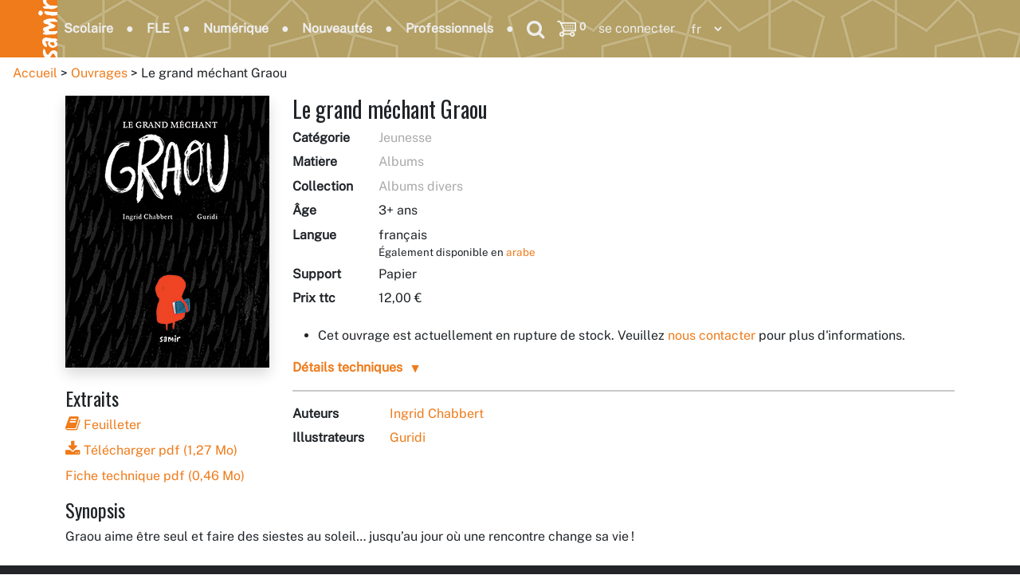

--- FILE ---
content_type: text/html; charset=utf-8
request_url: https://samirediteur.com/samweb/jeuproduct?id=379
body_size: 31842
content:
 <!DOCTYPE HTML> <html lang='fr'> <head><meta charset="utf-8" /><meta name="viewport" content="width=device-width,initial-scale=1" /><meta http-equiv="content-type" content="text/html; charset=utf-8" /><meta http-equiv="content-language" content="fr-FR" /><title> Le grand méchant Graou - Albums divers - Samir Éditeur </title><meta name="description" content="Graou aime être seul et faire des siestes au soleil… jusqu’au jour où une rencontre change sa vie !" /><meta name="keywords" content="samir éditeur,samir,editeur,éditeurs,editeurs,édition,fiche,détails,techniques,article,livre,ouvrage,produit,jeunesse,scolaire,FLE,français,arabe,anglais,mathématiques,math,sciences,manuels,numériques,CECR,TICe,TNI,programme,agréé,ministère,éducation,nationale,livres,albums,culture,éducatif,français langue étrangère,lecture dirigée,méthode,pédagogie,formation,éditeurs FLE" /><meta name="rating" content="General" /><meta name="author" content="Samir Éditeur - samirediteur.com" /><meta name="copyright" content="Copyright (c) 2014-2025 Samir Éditeur" /><meta name="format-detection" content="telephone=no" /><meta property="og:site_name" content="Samir Éditeur" /><meta property="og:type" content="website" /><meta property="og:logo" content="https://samirediteur.com/images/samir-logo-square_la.png" /><meta property="og:url" content="https://samirediteur.com/" /><meta property="og:locale" content="fr_FR" /><meta property="og:locale:alternate" content="en_US" /><link rel="alternate" href="https://samirediteur.com" hreflang="fr" /><link rel="shortcut icon" href="../favicon.ico" /><link rel="preconnect" href="//fonts.googleapis.com" /><link rel="preconnect" href="//fonts.gstatic.com" crossorigin="anonymous" /><link rel="preconnect" href="//cdn.jsdelivr.net" /><link rel="dns-prefetch" href="//cdnjs.cloudflare.com" /><link rel="dns-prefetch" href="//www.googletagmanager.com" /><link rel="stylesheet" href="//fonts.googleapis.com/css?family=Public+Sans|Oswald|Almarai:100,100i,200,200i,300,300i,400,400i,500,500i,600,600i,700,700i,800,800i,900,900i&amp;display=fallback&amp;subset=latin-ext" /><link rel="stylesheet" href="//cdn.jsdelivr.net/npm/bootstrap@5.3.8/dist/css/bootstrap.min.css" integrity="sha384-LN+7fdVzj6u52u30Kp6M/trliBMCMKTyK833zpbD+pXdCLuTusPj697FH4R/5mcr" crossorigin="anonymous" /><link rel="stylesheet" href="//cdn.jsdelivr.net/npm/font-awesome@4.7.0/css/font-awesome.min.css" /> <link type="text/css" rel="stylesheet" href="/content/sam-public-bundle.min.css?v=06051316" /> <script type="text/javascript" src="//cdn.jsdelivr.net/combine/npm/jquery@3.7.1/dist/jquery.min.js,npm/jquery-ui@1.14.1/dist/jquery-ui.min.js,npm/npm-modernizr@2.8.3/modernizr.min.js,npm/jquery-ui-touch-punch@0.2.3/jquery.ui.touch-punch.min.js,npm/bootstrap@5.3.8/dist/js/bootstrap.bundle.min.js"></script> <script type="text/javascript" src='/scripts/sam-jscombo.min.js'></script> <style> dt, dd { display: inline-block; vertical-align: top; } dt { vertical-align: top; min-width:39%; } dd { min-width: 59%; } </style> <meta property="og:image" content="https://samirediteur.com/SamData/Products/Covers/MedRes/9789953318059.jpg" /><meta property="og:title" content="Le grand méchant Graou - Albums divers - Samir Éditeur" /><meta property="og:description" content="Graou aime être seul et faire des siestes au soleil… jusqu’au jour où une rencontre change sa vie !" /></head> <body id="pgproduct" class="pub fr" > <form method="post" action="./jeuproduct?id=379" onkeypress="javascript:return WebForm_FireDefaultButton(event, 'DoNothing')" id="theForm"><div class="aspNetHidden"> <input type="hidden" name="__VIEWSTATEGENERATOR" id="__VIEWSTATEGENERATOR" value="986F59E2" /> <input type="hidden" name="__SCROLLPOSITIONX" id="__SCROLLPOSITIONX" value="0" /> <input type="hidden" name="__SCROLLPOSITIONY" id="__SCROLLPOSITIONY" value="0" /> <input type="hidden" name="__EVENTVALIDATION" id="__EVENTVALIDATION" value="/wEdABC4kYBiAnpwrsBouE/mGJTxM2hAwBE4Kntbj6hkCZtFJ3BhZLyKZf9O+yNQQNURM8sjPDfUe8kejgxCVSfN3WlwEZxmu0XjNj0svY3NfeCzBE3t38w0PUn/JEmN22QxgSTcm0IULKJH5gWbf/N7KXvXHABPawBIwSYDnR7zUDUcOFAJHs9eqgIG+iOFwxWW43BA1ACJQg6XRjKNQQqu+neUqZxYkKsqMKdgSQJKPnzK04vKq3kSB+12ql12+6edAXtBud3xCf/+4RJQi2IxQkyfvFsj1yyaG1YT6m9jfYhLPSPhoLUvcd+tXT/NnCLT35MaXoueMOwm+u/BQ51EnDHH2BGJKCObas2TSW03l0co4fdgUyll3ufTnTqT3ncgiwA=" /> </div> <div class="aspNetHidden"> <input type="hidden" name="__EVENTTARGET" id="__EVENTTARGET" value="" /> <input type="hidden" name="__EVENTARGUMENT" id="__EVENTARGUMENT" value="" /> <input type="hidden" name="__LASTFOCUS" id="__LASTFOCUS" value="" /> <input type="hidden" name="__VIEWSTATE" id="__VIEWSTATE" value="/[base64]/[base64]////[base64]/QGgXXA9d6K1K/twN0Aoxz1NDCOvAleyxzA=" /> </div> <script type="text/javascript">
//<![CDATA[
var theForm = document.forms['theForm'];
if (!theForm) { theForm = document.theForm;
}
function __doPostBack(eventTarget, eventArgument) { if (!theForm.onsubmit || (theForm.onsubmit() != false)) { theForm.__EVENTTARGET.value = eventTarget; theForm.__EVENTARGUMENT.value = eventArgument; theForm.submit(); }
}
//]]> </script> <script src="https://ajax.aspnetcdn.com/ajax/4.6/1/WebForms.js" type="text/javascript"></script> <script type="text/javascript">
//<![CDATA[
window.WebForm_PostBackOptions||document.write('<script type="text/javascript" src="/WebResource.axd?d=1cANSjcj1Xp_lXv0Bv6eNLfS_gquxta7Qn69s_yjGoWq5kRka-ClliKP49w5bT7DlSqQXBQ5t-VKd3AiWCS4eVsXL0Gv5Qjlx0HHjxv_enA1&amp;t=638901361900000000"><\/script>');//]]> </script> <script type="text/javascript">
//<![CDATA[
var __cultureInfo = {"name":"fr-FR","numberFormat":{"CurrencyDecimalDigits":2,"CurrencyDecimalSeparator":",","IsReadOnly":true,"CurrencyGroupSizes":[3],"NumberGroupSizes":[3],"PercentGroupSizes":[3],"CurrencyGroupSeparator":" ","CurrencySymbol":"€","NaNSymbol":"NaN","CurrencyNegativePattern":8,"NumberNegativePattern":1,"PercentPositivePattern":0,"PercentNegativePattern":0,"NegativeInfinitySymbol":"-∞","NegativeSign":"-","NumberDecimalDigits":2,"NumberDecimalSeparator":",","NumberGroupSeparator":" ","CurrencyPositivePattern":3,"PositiveInfinitySymbol":"∞","PositiveSign":"+","PercentDecimalDigits":2,"PercentDecimalSeparator":",","PercentGroupSeparator":" ","PercentSymbol":"%","PerMilleSymbol":"‰","NativeDigits":["0","1","2","3","4","5","6","7","8","9"],"DigitSubstitution":1},"dateTimeFormat":{"AMDesignator":"","Calendar":{"MinSupportedDateTime":"\/Date(-62135575200000)\/","MaxSupportedDateTime":"\/Date(253402300799999)\/","AlgorithmType":1,"CalendarType":1,"Eras":[1],"TwoDigitYearMax":2029,"IsReadOnly":true},"DateSeparator":"/","FirstDayOfWeek":1,"CalendarWeekRule":2,"FullDateTimePattern":"dddd d MMMM yyyy HH:mm:ss","LongDatePattern":"dddd d MMMM yyyy","LongTimePattern":"HH:mm:ss","MonthDayPattern":"d MMMM","PMDesignator":"","RFC1123Pattern":"ddd, dd MMM yyyy HH\u0027:\u0027mm\u0027:\u0027ss \u0027GMT\u0027","ShortDatePattern":"dd/MM/yyyy","ShortTimePattern":"HH:mm","SortableDateTimePattern":"yyyy\u0027-\u0027MM\u0027-\u0027dd\u0027T\u0027HH\u0027:\u0027mm\u0027:\u0027ss","TimeSeparator":":","UniversalSortableDateTimePattern":"yyyy\u0027-\u0027MM\u0027-\u0027dd HH\u0027:\u0027mm\u0027:\u0027ss\u0027Z\u0027","YearMonthPattern":"MMMM yyyy","AbbreviatedDayNames":["dim.","lun.","mar.","mer.","jeu.","ven.","sam."],"ShortestDayNames":["di","lu","ma","me","je","ve","sa"],"DayNames":["dimanche","lundi","mardi","mercredi","jeudi","vendredi","samedi"],"AbbreviatedMonthNames":["janv.","févr.","mars","avr.","mai","juin","juil.","août","sept.","oct.","nov.","déc.",""],"MonthNames":["janvier","février","mars","avril","mai","juin","juillet","août","septembre","octobre","novembre","décembre",""],"IsReadOnly":true,"NativeCalendarName":"calendrier grégorien","AbbreviatedMonthGenitiveNames":["janv.","févr.","mars","avr.","mai","juin","juil.","août","sept.","oct.","nov.","déc.",""],"MonthGenitiveNames":["janvier","février","mars","avril","mai","juin","juillet","août","septembre","octobre","novembre","décembre",""]},"eras":[1,"ap. J.-C.",null,0]};//]]> </script> <script src="https://ajax.aspnetcdn.com/ajax/4.6/1/MicrosoftAjax.js" type="text/javascript"></script> <script type="text/javascript">
//<![CDATA[
(window.Sys && Sys._Application && Sys.Observer)||document.write('<script type="text/javascript" src="/ScriptResource.axd?d=Ky7rKo5xUn0c3bDw6w8sKaIT69Hol2WSgvIHtKdUY3wSDezVkNrY4pPL79e7GjYFXnLOAClASyj0binSwNOu-Qy3n0lqmYkmK1OBIBfJML35iFHtewy9gR5Hwna8GvsZjXGedZc130muCAkR2g96jvaha8_7pNSbF-DllvhkLDerZ7BYSpOLKCrm0ckeerDA0&t=5c0e0825"><\/script>');//]]> </script> <script src="https://ajax.aspnetcdn.com/ajax/4.6/1/MicrosoftAjaxWebForms.js" type="text/javascript"></script> <script type="text/javascript">
//<![CDATA[
(window.Sys && Sys.WebForms)||document.write('<script type="text/javascript" src="/ScriptResource.axd?d=2ylxup6MmBnzQTwA1u8SHV7kjaL0uLYd-MOKAFKzrRYh49-NXwxzWmgytR629BM02uXKpNOlNu1NJDU9x8TBjzXBv8tiMg7DH4oXd6znPGTYHErf3ewb3clT2yx2Lokbae8FJjZtzt9XNnQt2dNH5cgL-u5w8mPU3kpwostbZWToULyBRWScBctJraUC21J40&t=5c0e0825"><\/script>');//]]> </script> <script src="https://ajax.aspnetcdn.com/ajax/4.6/1/WebUIValidation.js" type="text/javascript"></script> <script type="text/javascript">
//<![CDATA[
(window.Page_ValidationVer)||document.write('<script type="text/javascript" src="/ScriptResource.axd?d=gEOFr4jDepeC4ai9HE28NzfY2cfil_tXhWh602DPbNoPetboTKhYeMACzjI86wJOs1E0OYZPKiEJ7jZU67RLdyE4QWUN78WAc4nkYlKmsM1poffGTyok3V5jc2vqas7H0qgJn-A13p9A_t-_UOdi99v57VMwGjSWW9iitfOY7J01&t=7f7f23e2"><\/script>');//]]> </script> <script src="/ScriptResource.axd?d=_dwweNXMTT53SGwUQIUztfJR2IWDWpW-S2FZuo1S6rA2CCtJUWUjuGcc1l42dtZjjb364dqrX_LhLYHLGtbL8oKKlZhtIhZkfeqA2SU7SLrsVr7QnRpbn3j7ZLvM0G59l7sX-BUwUHnn9g09LZJlnQ2&amp;t=7d5986a" type="text/javascript"></script> <script src="/ScriptResource.axd?d=Wl3HaBBAWSpY1T6fHk2NcLhXI7bZIe9DVQt3Vuh_I0S6TBTXSGNv8S1iugrrO4Bx08Y0N-nD_GE8WuSDu89LoGLoWsv0Cc11p60l2YXQuN551rywoAom1LdnNXFFJw2a0&amp;t=7d5986a" type="text/javascript"></script> <script src="/ScriptResource.axd?d=kJoBDzcyLM7jCj_zMwXwya9P7A01s1GdDWaD5Bpney6c5Is-rDSu3q0uRxtof781NaUnU6HPTMDXaokACtDKOLs_4TfhBUk6DurFVB7XxvVUvS_KpaGHllpfeBeHEpXhgiXubNWULDpaOIOq0Lcnbw2&amp;t=7d5986a" type="text/javascript"></script> <script src="/ScriptResource.axd?d=vZpyDWUCHL02s5FJXCbQpGX5xWRwjsPj3DW6lsaXrU_HsBkawezOSC3_Sszs4qAOHFS8t7xqeSNB_FHtpO7lh0MGvlXZoXxZcw6VEoDOziZ9oDGrbBSf5x3UsZPS8EdoEKbQyLpEHKqMUDLkNXjv2g2&amp;t=7d5986a" type="text/javascript"></script> <script src="/ScriptResource.axd?d=ATzhiQ8DdxxgTQ1MMK3ga9JHvTXLOHggBvSz9YU5YIPpMtH9Im8cBo1Db7PhEdgultResWgKUMKBmPUEH0G6icTMNAfcF6Q4zu_0BjIS9QU9WbsxKkqziL0ECqqVXMx41s4SrmBqdfoqnFzUjDDwqg2&amp;t=7d5986a" type="text/javascript"></script> <script src="/ScriptResource.axd?d=y_BY8cZnuGVskZ2BWf4GzkIW8ir1oeJ576JjEgSl6Ieh_-HVz_VqRoH7w8th9OFoAtbxopv3IZk2VKZNlMiz7VtIMjf8wsGNFp28-Rijxv1wvUuaSpQT_ufJ8mX-LlrhdKCToAqYc_kXf2zDrLOEug2&amp;t=7d5986a" type="text/javascript"></script> <script src="/ScriptResource.axd?d=IwRe1RIPEp7r1-kBXehuGUMmR7OYw4R_LvlhE8E00DKA3B-3cF6zbjuXN-QlBXsXp6U5eZMvWZ_cHucTYh_F5WGb4PpgbSmgzzZScJPDQXNCrbgqCHUa74QHQVhKsD72XHVRu4csfAWpudVrwNQusg2&amp;t=7d5986a" type="text/javascript"></script> <script src="/ScriptResource.axd?d=Y2wR-KAqebckMr5tyvi0tiRYwREP329Fj16T0rl4BBroczTt30TW4vO9TdcbkBnbTjusHY5oy14hNa3UGl1p7K0YB5qivqt-DQ01bRZBgj7EJXqAVNdFXTULAVmFocT_S03neqqt6xIzNfWohHRFdg2&amp;t=7d5986a" type="text/javascript"></script> <script src="/ScriptResource.axd?d=NBr2uD8zoOqwNlld4q_96vT_Q0pRUBRT2BJy6PywWeNv5Ps1EQMM-6lrhGAuBMrKBGlqqRmiYd7VDCR1zGyjIK9irnbdq_YEDX1Jm-0p_cx57ZSFx-r5TJ7dpRLeSgVWxZdJIFNkpX8jzj3svuVTWA2&amp;t=7d5986a" type="text/javascript"></script> <script src="/ScriptResource.axd?d=_zLZvioDg9CDo6QRpvMcnfl7bam36xVD2NfzmIMGHqqxnfGPzcU_TKP2rr-r7w9qixaHSEKs_2vH8Jnv11fOzu1rna1ldkxSR00jFIXii8jy8dDJakMZsLB1XIdgIG5EgkgDGrDkoA-Om211bai7bA2&amp;t=7d5986a" type="text/javascript"></script> <script src="/ScriptResource.axd?d=0LjhA5SDhUij6rDX_kLArSZCyjSF20zJIBmmBwi3MFPNpuwt6oKEeyXPBHK5pEctTJx9Nkulox8MULGyc___snFu8at42DPexN8r4Pq68xphGyK8QazvTj_o9RptMKnhjcoIWbJm6vDgs3fYgK49Qw2&amp;t=7d5986a" type="text/javascript"></script> <script src="/ScriptResource.axd?d=GSroSWGIdP7VEAVTQ7tCjltfZhhFzAM0pqSr8sxI7H_IZrzEMLa-_MOX4vCYOrTkDPQtXRC8ELPzzcYN1JWxaOcJG9fTNsfrXqpZ8drXDiJPWhFrVgw03-QDcI74iOdUupjsnDYfmG6vJVFKbz_meg2&amp;t=7d5986a" type="text/javascript"></script> <script src="/ScriptResource.axd?d=rZ7VrcP-ab4bnMfiN8oRHPwvKGBk7NLQozNQ9OnUVvwf77GK1aL2ZccplhWggXVXvDKKavc6l65FKps9ltSQhCV2H7XApQopUdG-zwp_6LRHvbwByygHopeOFMHOrxT9RcdFK8a6MNUP9meLKwVUXg2&amp;t=7d5986a" type="text/javascript"></script> <script src="https://ajax.aspnetcdn.com/ajax/4.6/1/Focus.js" type="text/javascript"></script> <input type="submit" name="ctl00$DoNothing" value="" id="DoNothing" disabled="disabled" class="aspNetDisabled" style="display: none;" /> <script type="text/javascript">
//<![CDATA[
Sys.WebForms.PageRequestManager._initialize('ctl00$ctl33', 'theForm', ['tctl00$MainContent$ctl02','MainContent_ctl02'], [], [], 90, 'ctl00');
//]]> </script> <link   type="text/css" rel="stylesheet" href="//cdnjs.cloudflare.com/ajax/libs/lightbox2/2.11.5/css/lightbox.min.css" /> <script type="text/javascript" src="//cdnjs.cloudflare.com/ajax/libs/lightbox2/2.11.5/js/lightbox.min.js"></script> <header> <nav class="navbar navbar-expand-lg fixed-top"> <a class="navbar-brand py-0 m-0" style="font-size:0.95rem;" href="/"> <img fetchpriority="high" width="256" height="256" class="img-fluid w-auto ar-1" style="height:4.5rem;" src="/images/samir-logo-square_la.png" alt="Logo" /> </a> <button type="button" class="navbar-toggler py-0" style="margin-right:0.5rem !important;" data-bs-toggle="collapse" data-bs-target="#navbar-main" aria-controls="navbarNavDropdown" aria-expanded="false" aria-label="Toggle navigation"> <span class="navbar-toggler-icon"></span> </button> <div class="collapse navbar-collapse" id="navbar-main"> <ul class="navbar-nav mr-auto nav-menu"> <li class="nav-item"><a class="nav-link" href='/productssco'>Scolaire</a></li> <li class="nav-item"><a class="nav-link" href='/productsfle'>FLE</a></li> <li class="nav-item"><a class="nav-link" href='/i-samir'>Numérique</a></li> <li class="nav-item"><a class="nav-link" href='/news'>Nouveautés</a></li> <li class="nav-item"><a class="nav-link" href='/proresources'>Professionnels</a></li> <li class="nosep"> <div> <button id="ss-btn" title='Recherche' class="fa fa-search nav-link fw-normal" style="font-size:1.5em;min-width:1.6em;" aria-label="Search" onclick="return togglednone('ss-panel');"></button> <span id="ss-panel" class="alert-danger d-none" style="position:absolute;width:0;"> <input type="search" class="d-none form-control form-control-sm" /> <input name="ctl00$TextBoxSearch" maxlength="32" id="TextBoxSearch" title="titre / collection / matière / auteur / actualité / code-barres / ISBN" class="form-control form-text" type="search" onfocusout="togglednone(&#39;ss-panel&#39;)" onkeypress="return OnKeyPressSearch(event, &#39;TextBoxSearch&#39;);" placeholder="rechercher..." style="width:15rem;" /> </span> <div class="d-none"> <input type="image" name="ctl00$Search" id="Search" title="Rechercher" class="img-1em" src="../Images/Search01.png" alt="Rechercher" onclick="return OnClientClickSearch(&#39;TextBoxSearch&#39;, &#39;/search&#39;);" /> <input type="image" name="ctl00$SearchGoogle" id="SearchGoogle" title="Rechercher avec Google" class="img-1em" src="../Images/SearchGoogle.png" alt="Rechercher avec Google" onclick="Page_ClientValidateReset(false);" /> </div> </div> </li> </ul> <ul class="navbar-nav nav-menu"> <li class="nav-item nosep "> <a href="/UserCartView" class="nav-link text-decoration-none" title="Votre panier
0 ouvrage à 0,00 € ttc
0 ouvrage mis de côté" > <img id="CartImageLink" class="img-fluid ar-1" fetchpriority="high" src="../Images/icoCartHeader.png" alt="Panier" style="height:1.5em;width:1.5em;" /> &nbsp; <span id="CartCountLink" class=" font-size-smaller">0</span> </a> </li> <li class="nav-item nosep fw-normal" style="order:0;max-width:8rem;"> <a id="LoginViewMenu_HeadLoginStatus" class="nav-link" href="../AccLogin">se connecter</a> </li> <li class="nav-item nosep fw-normal"> <select name="ctl00$UILangCode" onchange="javascript:setTimeout(&#39;__doPostBack(\&#39;ctl00$UILangCode\&#39;,\&#39;\&#39;)&#39;, 0)" id="UILangCode" class="nav-link nav-link-lang cursor-pointer" aria-label="Language"> <option selected="selected" value="fr">fr</option> <option value="en">en</option> </select> </li> </ul> </div> </nav> </header> <div style="height:4.5em;"></div> <div> <section class="main-content clear-fix page-section mx-auto mb-4"> <div class="RouteBlocks"><ul> <li><a href="../">Accueil</a></li> <li><a href="../products">Ouvrages</a></li> <li><span id="MainContent_Route">Le grand méchant Graou</span></li> </ul></div> <div class="container"> <div class="row mt-3 jeu"> <div class="col-xs-12 col-sm-5 col-md-4 col-lg-3"> <div class='mb-4 flip-container' onclick=this.classList.toggle('flip'); > <div class="flipper"> <div class="front"> <img class="not-lazy SashProdStatus10" width="1" height="1" src="../Images/SashProdStatus10.png" alt="Status" /> <img id="MainContent_RepeaterProductFull_Image1_0" class="img-fluid shadow not-lazy" Text="Samir Éditeur - Albums divers - Le grand méchant Graou" width="256" height="341" src="../SamData/Products/Covers/LowRes/9789953318059.jpg" alt="9789953318059" /> </div> <div class="back"> <img id="MainContent_RepeaterProductFull_Image2_0" class="img-fluid shadow" Text="Samir Éditeur - Albums divers - Le grand méchant Graou" width="256" height="341" src="../SamData/Products/Covers/LowRes/9789953318059v.jpg" alt="9789953318059" /> </div> </div> </div> <div id="MainContent_RepeaterProductFull_PanelExcerpts_0"> <h4 class="mb-0">Extraits</h4> <ul class="list-unstyled list-unstyled-padded"> <li> <a id="MainContent_RepeaterProductFull_HLFlipBook_0" href="../SamData/Products/FlipBooks/9789953318059/index.html" target="SETarget"><span class="fa fa-1_25x fa-book"></span> Feuilleter</a> </li> <li> <a id="MainContent_RepeaterProductFull_HLExcerpt_0" href="../SamData/Products/Excerpts/9789953318059.pdf" target="SETarget"><span class="fa fa-1_25x fa-download"></span> Télécharger pdf (1,27 Mo)</a> </li> <li> <a id="MainContent_RepeaterProductFull_HLProdSheet_0" href="../SamData/Products/Datasheets/Samir-FT-9789953318059-LeGrandMechantGraou.pdf" target="SETarget">Fiche technique pdf (0,46 Mo)</a> </li> <li id="LinkAudio" style="display:none;"> <a href="../#AudioSection"><span class="fa fa-1_25x fa-headphones"></span> Audio</a> </li> <li id="LinkVideo" style="display:none;"> <a href="../#VideoSection"><span class="fa fa-1_25x fa-youtube"></span> Vidéo</a> </li> </ul> </div> </div> <div class="col-xs-12 col-sm-7 col-md-8 col-lg-9"> <h3 class="d-inline-block align-middle bookTitle"> Le grand méchant Graou </h3> <dl class="dl-horizontal"> <dt>Catégorie</dt> <dd> <a class="aspNetDisabled">Jeunesse</a> </dd> <dt> Matière </dt> <dd> <a class="aspNetDisabled Dir_la">Albums</a> </dd> <dt>Collection</dt> <dd> <a class="aspNetDisabled">Albums divers</a> </dd> <dt>Âge</dt> <dd> 3+ ans </dd> <dt>Langue</dt> <dd> <span class="Capitalize">français</span> <div class="font-size-smaller"> Également disponible en <a href="/product?id=470"><div class="la d-inline-block">arabe</div></a> </div> </dd> <dt>Support</dt> <dd> <span class="Capitalize">Papier</span> </dd> <dt class="VATop">Prix ttc</dt> <dd> 12,00 € </dd> </dl> <ul class="mt-3"> <li>Cet ouvrage est actuellement en rupture de stock.  Veuillez <a href="contact">nous contacter</a> pour plus d'informations.</li> </ul> <div class="modal fade" id="buy" tabindex="-1" role="dialog" aria-labelledby="buylabel" aria-hidden="true"> <div class="modal-dialog" role="document"> <div class="modal-content"> <div class="modal-header"> <h3 class="modal-title" id="buylabel">Ajouter au panier</h3> <button type="button" class="btn-close" data-bs-dismiss="modal" aria-label="Close" /> </div> <div class="modal-body"> <div class="row"> <div class="col-4"> <img class="img-fluid shadow" width="256" height="341" src="../SamData/Products/Covers/LowRes/9789953318059.jpg" alt="9789953318059" /> </div> <div class="col-8"> <h4 class="bookTitle"> Albums divers </h4> <h5 class="bookTitle"> Le grand méchant Graou </h5> <br /> <div class="form-group form-inline mb-0"> <label for="BuyCount">Quantité</label> &nbsp; <input name="ctl00$MainContent$RepeaterProductFull$ctl00$BuyCount" type="number" value="1" maxlength="3" id="BuyCount" class=" form-control w-auto mb-3" min="1" max="3" /> <span class="font-size-smaller">Veuillez <a href="contact">nous contacter</a> pour les commandes comprenant plus de 3 exemplaires d'un même ouvrage.</span> </div> </div> </div> </div> <input type="hidden" name="ctl00$MainContent$RepeaterProductFull$ctl00$ProdStatusID" id="MainContent_RepeaterProductFull_ProdStatusID_0" value="11" /> <input type="hidden" name="ctl00$MainContent$RepeaterProductFull$ctl00$Barcode" id="MainContent_RepeaterProductFull_Barcode_0" value="9789953318059" /> <input type="hidden" name="ctl00$MainContent$RepeaterProductFull$ctl00$LangCode" id="MainContent_RepeaterProductFull_LangCode_0" value="fr" /> <div class="modal-footer"> <input type="button" name="ctl00$MainContent$RepeaterProductFull$ctl00$OkModalBuy" value="OK" onclick="javascript:__doPostBack(&#39;ctl00$MainContent$RepeaterProductFull$ctl00$OkModalBuy&#39;,&#39;&#39;)" id="MainContent_RepeaterProductFull_OkModalBuy_0" class="btn btn-primary px-4" /> </div> </div> </div> </div> <div class="collapser-arrow my-3 fw-semibold"> <a class="collapsed" data-bs-toggle="collapse" href="#technical-details" role="button" aria-expanded="false" aria-controls="technical-details"> Détails techniques </a> </div> <div id="technical-details" class="collapse"> <dl style="column-width:20rem;"> <dt>EAN-13</dt> <dd> 9789953318059 </dd> <dt>CLIL</dt> <dd>3730</dd> <dt>Pages</dt> <dd>32</dd> <dt>Année d'édition</dt> <dd>2015</dd> <dt>Support</dt> <dd>Papier</dd> <dt>Reliure</dt> <dd>Cartonné</dd> <dt>Largeur</dt> <dd>215 mm</dd> <dt>Hauteur</dt> <dd>285 mm</dd> <dt>Epaisseur</dt> <dd>8 mm</dd> <dt>Poids</dt> <dd>443 g</dd> <dt>Code-barres</dt> <dd> <img title="9789953318059" class="img-fluid" width="230" height="66" src="../SamData/Products/Barcodes/ean-13_9789953318059.png" alt="9789953318059" style="max-width:10rem;" /> </dd> </dl> </div> <hr /> <dl class="dl-horizontal"> <dt>Auteurs</dt> <dd> <a title="Voir la bio" class="text-nowrap" href="/author?id=132">Ingrid Chabbert</a> </dd> <dt>Illustrateurs</dt> <dd> <a title="Voir la bio" class="text-nowrap" href="/author?id=133">Guridi </a> </dd> </dl> </div> </div> <div> <h4>Synopsis</h4> <p> Graou aime être seul et faire des siestes au soleil… jusqu’au jour où une rencontre change sa vie ! </p> </div> </div> <input type="hidden" name="ctl00$MainContent$hidAudioTracksBC" id="hidAudioTracksBC" /> <input type="hidden" name="ctl00$MainContent$hidAudioTracksTitle" id="hidAudioTracksTitle" /> <input type="submit" name="ctl00$MainContent$btnShowAudioTracks" value="" id="btnShowAudioTracks" style="display:none;" /> <div id="MainContent_PanelModalAudioTracks" class="p-1 bg-white border rounded" style="display:none;width:auto;max-width:90vw;max-height:90vh;font-size:medium;"> <div id="MainContent_ctl02"> <h4 class="mt-1 mb-3"> <div style="float:right;"> <a id="MainContent_btnAudioTracksClose" onclick="$(&#39;#covaudioid&#39;)[0].pause();return false;"><img src="../Images/IcoClose.png" style="height:1em;float:right;margin:0 0 0 1em;padding:0;cursor:pointer;" /></a> </div> </h4> <audio id="covaudioid" preload="auto" controls controlsList="nodownload" style="width:100%;height:2em;"></audio> <style> li.selaudio a, li.selaudio { color: blue; } </style> <script> function onClickAudio(elem, vPath) { $('#covaudioid')[0].pause(); $('#covaudioid').attr('src', vPath); $(elem).parent().siblings().removeClass("selaudio"); $(elem).parent().addClass("selaudio"); return false; } </script> <hr /> <div style="max-height:calc(90vh - 12em);overflow:auto;"> </div> </div> </div> <div style="clear:both;"></div> </section> </div> <footer class="bg-dark text-light px-main-content py-3 m-auto bg-dark-bottom"> <div class="container"> <div class="row"> <div class="col"> <ul class="list-unstyled"> <li><a class="nav-link" href="/productssco">Scolaire</a></li> <li><a class="nav-link" href="/productsfle">FLE</a></li> <li><a class="nav-link" href="/i-samir">Numérique</a></li> <li><a class="nav-link" href="/news">Nouveautés</a></li> </ul> </div> <div class="col"> <ul class="list-unstyled"> <li><a class="nav-link" href='/about'>À propos</a></li> <li><a class="nav-link" href="/proresources">Professionnels</a></li> <li><a class="nav-link" href='/projobs'>Emploi</a></li> <li><a class="nav-link" href='/contact'>Contact</a></li> </ul> </div> <div class="col"> <div class="h5">Suivez Samir</div> <a target="se-target" href="https://www.facebook.com/SamirEditeurJeunesse"><i class="fa fa-facebook fa-3x social"><span style="font-size:13pt">sco</span></i></a> <a target="se-target" href="https://www.facebook.com/SamirFle"><i class="fa fa-facebook fa-3x social"><span style="font-size:13pt">fle</span></i></a> <a target="se-target" href="http://youtube.com/user/samirediteurmedia" aria-label="YouTube"><i class="fa fa-youtube fa-3x social"></i></a> <a target="se-target" href="http://instagram.com/samirediteur" aria-label="Instagram"><i class="fa fa-instagram fa-3x social"></i></a> </div> </div> <p class="clearfix text-center font-size-smaller"> <br /> © 2026 Samir Éditeur                 • <a href='/legal?type=notice'>Mentions légales</a> • <a href='/legal?type=cgv'>CGV</a> • <a href='/legal?type=cluf'>CLUF</a> </p> </div> </footer> <script type="text/javascript">
//<![CDATA[ theForm.oldSubmit = theForm.submit;
theForm.submit = WebForm_SaveScrollPositionSubmit; theForm.oldOnSubmit = theForm.onsubmit;
theForm.onsubmit = WebForm_SaveScrollPositionOnSubmit;
WebForm_AutoFocus('DoNothing');Sys.Application.add_init(function() { $create(Sys.Extended.UI.ModalPopupBehavior, {"backgroundCssClass":"modalBackground","cancelControlID":"MainContent_btnAudioTracksClose","dynamicServicePath":"/product","id":"MainContent_PopAudioTracks","popupControlID":"MainContent_PanelModalAudioTracks"}, null, null, $get("btnShowAudioTracks"));
});
//]]> </script> </form> <script type="text/javascript" src='/scripts/sam-public.min.js'></script> <!-- Google tag (gtag.js) --> <script async src="https://www.googletagmanager.com/gtag/js?id=G-R2BZ66LBMD"></script> <script> window.dataLayer = window.dataLayer || []; function gtag() { dataLayer.push(arguments); } gtag('js', new Date()); gtag('config', 'G-R2BZ66LBMD'); </script> </body> </html>


--- FILE ---
content_type: text/css
request_url: https://samirediteur.com/content/sam-public-bundle.min.css?v=06051316
body_size: 21607
content:
.ar-1{aspect-ratio:1}.btn-mb input,.btn-mb select{margin-bottom:.5rem}a[class^=btn-]:hover{text-decoration:none !important}select{height:1.85rem}body.waiting *{cursor:wait !important}.navbar-toggler{margin:auto !important}.nav-link{display:inherit;padding:0}.navbar-nav .nav-link{padding-right:1rem}.text-raw{white-space:pre-wrap;white-space:pre-line;font-family:inherit}table.table-fullcaption caption{background-color:#ee7f01;color:#000;font-weight:normal !important;font-size:xx-large !important;padding:0 .25rem;line-height:unset}h2.badge-dark{background-color:#ee7f01;color:#fff}table caption{caption-side:top;font-size:x-large;font-weight:bold}.sam-min-input-width,textarea,input[type=email],input[type=file],input[type=password],input[type=search],input[type=tel],input[type=url],input[type=text]{min-width:min(100%,20rem)}.all-w-auto{width:inherit !important;min-width:inherit !important}input[type=checkbox]{-moz-transform:scale(1.5);-ms-transform:scale(1.5);-o-transform:scale(1.5);-webkit-transform:scale(1.5);transform:scale(1.5);margin-left:.5rem;margin-right:.5rem;cursor:pointer}table:not(.borderless) .table th,table:not(.borderless) .table td{border-top-color:#808080}.table th,.table tbody tr td{white-space:nowrap !important}.table-xs th,.table-xs td{padding:.1rem .3rem}ul.Ellipsis li,ul.Ellipsis>li,.Ellipsis{white-space:nowrap;overflow:hidden;-ms-text-overflow:ellipsis;-o-text-overflow:ellipsis;text-overflow:ellipsis;display:block}.h-1em,.h-1em img{height:1em}.h-1_5em,.h-1_5em img{height:1.5em}.h-2em,.h-2em img{height:2em}.h-3em,.h-3em img{height:3em}.h-1rem,.h-1rem img{height:1rem}.h-1_5rem,.h-1_5rem img{height:1.5rem}.h-2rem,.h-2rem img{height:2rem}.h-3rem,.h-3rem img{height:3rem}img.h-1em,img.h-1_5em,img.h-2em,img.h-3em,img.h-1rem,img.h-1_5rem,img.h-2rem,img.h-3rem{width:auto}.img-1em img,.img-1em{width:auto;max-height:1em}.img-1_5em img,.img-1_5em{width:auto;max-height:1.5em}a.img-1em,a.img-1_5em{vertical-align:bottom}.aspNetDisabled{pointer-events:none;text-decoration:none;color:#aaa !important;cursor:default}.HeaderHelpTip{cursor:help}.ArbLeft:before,.ArbRight:before,.ArbTop:before,.ArbBottom:before,.AraLeft:after,.AraRight:after,.AraTop:after,.AraBottom:after{font-family:"Arial"}.ArbLeft:before{content:"◄ "}.ArbRight:before{content:"► "}.ArbTop:before{content:"▲ "}.ArbBottom:before{content:"▼ "}.AraLeft:after{content:" ◄"}.AraRight:after{content:" ►"}.AraTop:after{content:" ▲"}.AraBottom:after{content:" ▼"}.Validation:before{content:"Donnée manquante"}.en .Validation:before{content:"Missing data"}.ar .Validation:before{content:"بيانات ناقصة"}.ValidationSelectFile:before{content:"sélectionner un fichier" !important}.en .ValidationSelectFile:before{content:"Select a file" !important}.ar .ValidationSelectFile:before{content:"اختر ملف" !important}.ValidationAmount:before{content:"Montant incorrect" !important}.en .ValidationAmount:before{content:"Bad amount" !important}.ar .ValidationAmount:before{content:"مبلغ غير صالح" !important}.ValidationUserName:before{content:"3 caractères min. sans accents ou caractères spéciaux" !important}.en .ValidationUserName:before{content:"3 characters min. without accents or special characters" !important}.ar .ValidationUserName:before{content:"3 أحرف كحد أدنى دون لهجات أو أحرف خاصة" !important}.ValidationEmail:before{content:"Adresse e-mail incorrecte" !important}.en .ValidationEmail:before{content:"Invalid e-mail address" !important}.ar .ValidationEmail:before{content:"عنوان بريد إلكتروني غير صالح" !important}.ValidationComp:before{content:"Donnée differente" !important}.en .ValidationComp:before{content:"Different data" !important}.ar .ValidationComp:before{content:"بيانات مختلفة" !important}.Validation1-1000:before{content:"1-1000" !important}.ValidationStockCount:before{content:"-1-9999" !important}.ValidationReCAPTCHA:before{content:"Échec de la vérification" !important}.en .ValidationReCAPTCHA:before{content:"Verification failed" !important}.ar .ValidationReCAPTCHA:before{content:"فشل التحقق" !important}.ValidationCaptcha:before{content:"Résultat incorrect" !important}.en .ValidationCaptcha:before{content:"Incorrect result" !important}.ar .ValidationCaptcha:before{content:"نتيجة غير صحيحة" !important}.ValidationPassword:before{content:"Mot de passe invalide" !important}.en .ValidationPassword:before{content:"Invalid password" !important}.ar .ValidationPassword:before{content:"كلمة مرور غير صالحة" !important}.ValidationMemo:before{content:"Ce champ est limité à 200 caractères" !important}.en .ValidationMemo:before{content:"This field is limited to 200 characters" !important}.ar .ValidationMemo:before{content:"يقتصر هذا الحقل على 200 حرف" !important}.Validation:before{background:url('../Images/icoWarningY.png') no-repeat;background-size:1.25em;color:#ff3d3d;padding:0 1.5em;display:inline-block;background-position-y:center}.Validation{display:inline-block;font-family:sans-serif;font-style:italic;font-weight:bold;font-size:smaller;color:#ff3d3d;margin:0 .5em}.Validation[style*="visibility:hidden"],.Validation[style*="visibility: hidden"]{display:none}.CoverPanel{width:100%;height:100%;text-align:center;cursor:pointer}.rawtext{white-space:pre-wrap;white-space:pre-line;font-family:inherit}.ar .fontBody,.ar button:not(.fa),.ar input,.ar optgroup,.ar select,.ar textarea,body.ar,.ar{font-family:Almarai,Tahoma,sans-serif !important}body{overflow-y:scroll}select{height:auto}.table-sm th,.table-sm td{padding:.1rem .5rem}.table.table-wrap th,.table.table-wrap td{white-space:normal !important}.text-start{text-align:start}.text-end{text-align:end}.unlead{font-size:medium;font-weight:normal}.jumbotron{padding:1rem 1rem;margin-bottom:2rem;background-color:#e9ecef;border-radius:.3rem}.font-size-smaller{font-size:smaller}.font-size-larger{font-size:larger}.alert.alert-success.alert-icon:before,.alert.alert-warning.alert-icon:before,.alert.alert-danger.alert-icon:before{font-size:200%;font-family:FontAwesome;margin-inline-end:.25em;align-items:center !important}.alert.alert-success.alert-icon:before{content:''}.alert.alert-warning.alert-icon:before,.alert.alert-danger.alert-icon:before{content:''}.collapser-arrow a::after{transform:rotate(0deg);position:absolute;transition-duration:.5s;transition-property:transform;margin-top:.15em;margin-inline-start:.5em;content:'▲'}.collapser-arrow.collapsed::after,.collapser-arrow a.collapsed::after{transform:rotate(180deg)}img{border-style:none}.ar .fa-ul{padding-right:0}.ar .fa-li{position:inherit}.fa-1_5x{font-size:1.5em}.fa-1_25x{font-size:1.25em}.modal-header .close{padding:0;margin:.25rem}form dl dt{margin-top:0 !important}.cursor-pointer{cursor:pointer}body.grp{background-image:url('../samdata/clipart/site/samir-site-bk-grp.jpg');background-repeat:no-repeat;background-size:cover;background-attachment:fixed}.grp .sec-search{display:none}body:not(.grp) .sec-footer-no-grp{display:none}.modal-header .close{border-style:none;background-color:transparent;font-size:200%}fieldset{border-style:none}.col-grid-count{font-size:8pt;position:fixed;left:0;border-top:2.25em solid transparent;border-left:3.5em solid #ededee;border-bottom:2.25em solid transparent;z-index:1000;color:#000;opacity:.5}.ar .col-grid-count{left:auto;right:0;border-left:none;border-right:3.5em solid #ededee}.col-grid-count span{display:block;position:absolute;margin:-.8em 0 0 -2.25em;font-weight:bold;font-size:1.5em}.ar .col-grid-count span{margin-right:-2.25em;font-weight:normal}.a2img.rounded img{border-radius:.25rem !important}.core-padding,.page-padding{padding:2em}.pg_conceptor .core-padding{padding:0}.CheckBoxList,.RadioButtonList{margin-left:1.5rem}.CheckBoxList [type='radio'],.RadioButtonList [type='radio']{display:inherit}.CheckBoxList label{padding-right:1.5rem}textarea{width:100%}a{text-decoration:none}a:hover{text-decoration:underline}.btn.btn-link-a,.color-a,a{color:#ef7b1a}.btn:hover{text-decoration:none}.btn.btn-link-a:hover,a:hover{text-decoration:underline}.btn-fa{line-height:inherit;vertical-align:baseline}.va-top{vertical-align:top}.tooltip-bc{cursor:help}.tooltip-bc+.tooltip>.tooltip-inner{background-color:#fff;border:2px solid #333}.tooltip-bc .img{height:5em}.tooltip>.tooltip-inner{max-width:unset}.gi-2x{font-size:2em}.gi-3x{font-size:3em}.gi-4x{font-size:4em}.gi-5x{font-size:5em}.table-word-break td{word-break:break-word}.table thead th{border-style:none}.padding-vem-middle{padding-top:50%}.pub .navbar{font-size:1rem;font-weight:bold;margin:auto;padding:0;background:url('../samdata/clipart/template/HeaderBk15.jpg') repeat #c1ae7c;background-size:418px 242px}.pub .navbar .navbar-collapse{margin:auto}.pub .navbar-nav>li[class^=menu-]{border-bottom-width:0;border-bottom-style:solid;padding:0 1rem}.pub .navbar-nav>li[class^=menu-]{border-bottom-width:8px}.pub .navbar-nav li[class^=menu-] a:hover{color:#fff}.pub .navbar-nav li[class^=menu-]:not(:hover){background-color:transparent}.pub nav,.pub nav .nav-link,.pub nav a{color:#eee !important}.pub footer .nav-link,.pub footer a{color:#ffa500 !important}.pub header .nav-link-lang option{color:#212529}.pub header .dropdown a{color:#212529 !important}.row>div{vertical-align:top}.pub .header-logo{height:1em;vertical-align:baseline}dt{font-weight:600}form dl dt{margin-top:.4em}form dl dd{margin-bottom:.4em}.img-containedY{height:100%}.img-round{border-radius:50%}.page-section{background-color:rgba(255,255,255,.9);border-top-left-radius:.5rem;border-top-right-radius:.5rem}.sam-anchor{position:relative;top:-4.6rem;visibility:hidden}footer{clear:both}.disabled{color:#ccc;pointer-events:none;cursor:not-allowed}.social:hover{transform:scale(1.1)}.social{-webkit-transform:scale(.8);transform:scale(.8);transition-duration:.5s}.col-centered{float:none;margin:0 auto}dd .separator:last-of-type{display:none}#form_message{font-size:xx-large;text-align:center;padding:1em}html[lang^=fr] #form_message:after{content:'Votre message a été envoyé. Merci.'}html[lang^=en] #form_message:after{content:'Your message has been sent. Thank you.'}.ar #form_message:after{content:'تم إرسال رسالتك. شكرا لك.'}.ar{direction:rtl;text-align:right}.la{direction:ltr;text-align:left}input::placeholder{color:#ccc}input[type=text]:read-only{color:#d3d3d3}.SearchLine{margin:.5rem 1rem;border-bottom:2px solid #ddd !important;white-space:nowrap}.SearchLine input{width:8rem}.SearchLine .fa{cursor:pointer}h6.legend{font-size:smaller}.btn.btn-link-a{background-color:transparent}.card-body h6{margin-top:0 !important;margin-bottom:0 !important}h3>.fa:before{padding-right:.5rem}.ar h3>.fa:before{padding-left:.5rem}.card-columns .card{text-align:start;display:inline-block;width:auto;margin-bottom:1rem}@media(min-width:544px){.card-columns{column-count:2}}@media(min-width:768px){.card-columns{column-count:3}}@media(min-width:992px){.card-columns{column-count:4}}@media(min-width:1200px){.card-columns{column-count:5}}.d-inline-flex>.fa{display:inline-flex}.ar dd{margin-right:0}.ar .btn-group>.btn-group:not(:last-child)>.btn,.ar .btn-group>.btn:not(:last-child):not(.dropdown-toggle){border-top-left-radius:0;border-bottom-left-radius:0}.ar .btn-group>.btn-group:first-child>.btn,.ar .btn-group>.btn:first-child:not(.dropdown-toggle){border-top-right-radius:.25rem;border-bottom-right-radius:.25rem}.ar .btn-group>.btn-group:not(:first-child)>.btn,.ar .btn-group>.btn:not(:first-child){border-top-left-radius:.25rem;border-bottom-left-radius:.25rem;border-top-right-radius:0;border-bottom-right-radius:0}.ar .input-group>.custom-select:not(:first-child),.ar .input-group>.form-control:not(:first-child){border-top-left-radius:.25rem;border-bottom-left-radius:.25rem;border-top-right-radius:0;border-bottom-right-radius:0}.ar .input-group>.custom-select:not(:last-child),.ar .input-group>.form-control:not(:last-child){border-top-right-radius:.25rem;border-bottom-right-radius:.25rem;border-top-left-radius:0;border-bottom-left-radius:0}.input-group .btn:last-child{border-top-right-radius:.25rem;border-bottom-right-radius:.25rem;border-top-left-radius:0;border-bottom-left-radius:0}.ar .input-group .btn:last-child{border-top-left-radius:.25rem;border-bottom-left-radius:.25rem;border-top-right-radius:0;border-bottom-right-radius:0}.ar .list-unstyled{padding-right:0}.ar .h1,.ar .h2,.ar .h3,.ar .h4,.ar .h5,.ar .h6,.ar h1,.ar h2,.ar h3,.ar h4,.ar h5,.ar h6{line-height:inherit}.pull-left-lang{float:left}.ar .pull-left-lang{float:right}.pull-right-lang{float:right}.ar .pull-right-lang{float:left}.ar .dropdown-menu{text-align:right}.dropdown-submenu{position:relative}.dropdown-submenu>.dropdown-menu{top:0;left:100%;margin-top:-6px;margin-left:-1px;-webkit-border-radius:0 6px 6px 6px;-moz-border-radius:0 6px 6px;border-radius:0 6px 6px 6px}.dropdown-submenu:hover>.dropdown-menu{display:block}.dropdown-submenu>a:after{display:block;content:" ";float:right;width:0;height:0;border-color:transparent;border-style:solid;border-width:5px 0 5px 5px;border-left-color:#ccc;margin-top:5px;margin-right:-10px}.dropdown-submenu:hover>a:after{border-left-color:#fff}.dropdown-submenu.pull-left{float:none}.dropdown-submenu.pull-left>.dropdown-menu{left:-100%;margin-left:10px;-webkit-border-radius:6px 0 6px 6px;-moz-border-radius:6px 0 6px 6px;border-radius:6px 0 6px 6px}.ar .dropdown-submenu>.dropdown-menu{left:0;right:100%}.ar .dropdown-submenu>a:after{float:left}.ar .dropdown-submenu:hover>a:after{border-left-color:transparent;border-right-color:#fff}.ar .dropdown-submenu.pull-left>.dropdown-menu{left:0;right:-100%}@media(min-width:768px){.UserPanel{order:5}}.fr .NoDataAvailable:after{content:"Pas de données disponibles."}.en .NoDataAvailable:after{content:"No available data."}.ar .NoDataAvailable:after{content:"لا توجد بيانات متاحة."}.fr .NoJobsAvailable:after{content:"Aucune offre d'emploi pour l'instant."}.en .NoJobsAvailable:after{content:"No job offers for now."}.ar .NoJobsAvailable:after{content:"لا عروض عمل في الوقت الحالي."}.sam-audio-link,.sam-audio{height:2rem}.TextAreaCounter{font-size:80%;font-style:italic;font-weight:normal;white-space:normal}.YouTubeTN{width:120px;display:inline-block;margin:0 20px 35px 0}.YouTubeTNContainer{position:relative}.YouTubeTNContainer img{max-width:100%}.YouTubeTNContainer .Play{pointer-events:none;position:absolute;opacity:.75;width:20%;left:40%;top:35%}img.btnImageTiny,.btnImageTiny img,.btnImageTiny{width:1em}img.btnImageSmall,.btnImageSmall img,.btnImageSmall{width:1.5em}.gototop:after{content:'↑';font-size:smaller;vertical-align:super}.help-tip:after{content:'?';font-size:smaller;vertical-align:super;cursor:help;color:-webkit-link}@media(max-width:576px){.col-xs-auto{flex:0 0 auto;width:auto}.col-xs-1{flex:0 0 auto;width:8.33333333%}.col-xs-2{flex:0 0 auto;width:16.66666667%}.col-xs-3{flex:0 0 auto;width:25%}.col-xs-4{flex:0 0 auto;width:33.33333333%}.col-xs-5{flex:0 0 auto;width:41.66666667%}.col-xs-6{flex:0 0 auto;width:50%}.col-xs-7{flex:0 0 auto;width:58.33333333%}.col-xs-8{flex:0 0 auto;width:66.66666667%}.col-xs-9{flex:0 0 auto;width:75%}.col-xs-10{flex:0 0 auto;width:83.33333333%}.col-xs-11{flex:0 0 auto;width:91.66666667%}.col-xs-12{flex:0 0 auto;width:100%}}.ar .row-title{direction:ltr}.row-title{overflow:hidden;text-align:center;margin-top:2rem;margin-bottom:2rem}.row-title:before,.row-title:after{background-color:#333;content:"";display:inline-block;height:3px;position:relative;vertical-align:middle;width:50%}.row-title:before{right:1rem;margin-left:-50%}.row-title:after{left:1rem;margin-right:-50%}.VideoHDSD{font-family:Arial;font-weight:bold;font-style:italic;font-size:90%;letter-spacing:.2em;border-radius:.3em .3em;background-color:#525252;color:#fff;text-shadow:2px 0 white;padding:0 .5em;text-align:center;cursor:help}dl.dl-horizontal{display:grid;grid-template-columns:max-content auto}dl.dl-horizontal dt{grid-column-start:1;margin-inline-end:2em}dl.dl-horizontal dd{grid-column-start:2}.btn-group-horizontal{display:inline-block;vertical-align:middle}.btn-radiobuttonlist label{padding-left:.25rem;padding-right:1rem}.form-check-inline{vertical-align:middle}.form-group{margin-bottom:1rem}.btn-group input[type=radio]{display:none}.form-control,.form-select{font-size:inherit;line-height:inherit}.table-striped tbody tr.table-pager tbody tr{background-color:transparent}tr.table-pager td{border-top:none}.table-pager,tr.table-pager>td>table>tbody>tr>td{padding-inline-end:1em}.modalBackground{background-color:#fff;opacity:.8}.list-unstyled-padded li{margin-top:.5em;margin-bottom:.5em}footer.bg-dark-bottom{box-shadow:0 50vh 0 50vh rgba(var(--bs-dark-rgb),var(--bs-bg-opacity))}.font-mono-num{font-family:Arial,sans-serif}@font-face{font-family:'Public Sans';src:url('../fonts/PublicSans-VariableFont_wght.ttf')}@font-face{font-family:'Public Sans SemiBold';src:url('../fonts/PublicSans-SemiBold.ttf')}.font-keyword-title,.font-weight-semibold{font-weight:500 !important}#navbar-main ul.nav-menu li{display:inline-flex;margin:.5rem}@media(min-width:992px){#navbar-main ul.nav-menu li{margin:auto}#navbar-main ul.nav-menu li:not(.nosep):before{content:' '}#navbar-main ul.nav-menu li:not(.nosep):after{content:'●';margin:0 .5rem}}h1,h2,h3,h4,h5,h6,.h1,.h2,.h3,.h4,.h5,.h6,.title,.bookTitle{font-family:Oswald,sans-serif}.ar h1,.ar h2,.ar h3,.ar h4,.ar h5,.ar h6,.ar .h1,.ar .h2,.ar .h3,.ar .h4,.ar .h5,.ar .h6,.ar .title,.ar .bookTitle{font-family:inherit}h1,.h1{font-size:2.5rem;margin-top:1rem;margin-bottom:2rem}h2,.h2{font-size:2rem}h3,.h3{font-size:1.75rem}h4,.h4{font-size:1.5rem}h5,.h5{font-size:1.2rem}h6,.h6{font-size:1rem}h6.Legend,.h6.Legend{font-style:italic;font-family:'Public Sans',sans-serif;color:#888;font-size:90%}.fontBody,button,input,optgroup,select,textarea,body{font-family:'Public Sans',sans-serif}.header{background-image:url('/samdata/clipart/site/header.png')}.fle header{background-image:url('/samdata/clipart/site/header-fle.png')}.jeu header{background-image:url('/samdata/clipart/site/header-jeu.png')}.jeu.reg_fr header{background-image:url('/samdata/clipart/site/header-jeu-fr.png')}.sco header{background-image:url('/samdata/clipart/site/header-sco.png')}.sco.reg_fr header{background-image:url('/samdata/clipart/site/header-sco-fr.png')}.pub .header{color:#fff;height:5em;background-repeat:no-repeat;background-size:contain;background-position-x:center;position:sticky}.sam-div-font-sco,.sam-div-font-fle,.DivFont{font-weight:normal}.div-fle.sam-col-font,.div-fle .sam-col-font,a.sam-div-font-fle,.sam-div-font-fle,.sam-col-font-fle{color:#8333de !important}.div-sco.sam-col-font,.div-sco .sam-col-font,a.sam-div-font-sco,.sam-div-font-sco,.sam-col-font-sco{color:#ba298e !important}.fle .overlay{background-color:#8333de}.sco .overlay{background-color:#ba298e}.sco .bookTitle,li.sco .bookTitle,.sco .bookColor,li.sco .bookColor{color:#ba298e}.fle .bookTitle,li.fle .bookTitle,.fle .bookColor,li.fle .bookColor{color:#8333de}hr{border-top-width:2px}.sco hr{border-top-color:#ba298e}.fle hr{border-top-color:#8333de}.overlay-container{overflow:hidden;position:relative}.overlay{overflow:hidden;display:block;position:absolute;z-index:20;-webkit-transition:all .5s;-moz-transition:all .5s;-o-transition:all .5s;transition:all .5s;color:#fff;background-color:#000;opacity:.9}.overlay-content{overflow:hidden;position:absolute;bottom:0;padding:0 .5rem;text-align:start}a.close-overlay,a.expand{display:inline-block;z-index:100;cursor:pointer;color:inherit}a.expand{width:100%;height:100%}a.close-overlay{position:absolute;top:0;right:0;padding:.25em;text-align:center;opacity:.9}a.close-overlay.hidden{display:none}a.close-overlay:not([href]):hover,a.close-overlay:not([href]){color:#fff}.sam-card-columns.card-columns{column-count:auto !important}.sam-card-columns.card-columns .card{background-color:transparent;border:0 !important}#effect-2 .overlay{top:0;bottom:0;left:0;right:0;width:100%;height:0}#effect-2 .card-body{padding:0}#effect-2 .overlay .expand{bottom:0}#effect-2 .card .overlay{visibility:hidden}#effect-2 .card.hover .overlay{visibility:visible;height:100%}#effect-2 .card.hover .overlay .overlay-content a{text-decoration:none}dt[data-toggle=collapse]{cursor:pointer}dl.collapse{margin-top:0;padding-top:0}.collapse-std:before{font-family:'FontAwesome';content:'';font-size:xx-large}.collapse-std.collapsed:before{content:''}.flip-container{perspective:1000px;cursor:pointer}.flip-container.flip .flipper,.flip-container.hover .flipper{transform:rotateY(180deg)}.flip-container,.front,.back{height:auto}.flipper{transition:.6s;transform-style:preserve-3d;display:inline-block;position:relative}.front,.back{backface-visibility:hidden}.front{z-index:2;transform:rotateY(0deg)}.back{position:absolute;top:0;left:0;transform:rotateY(180deg)}.social-panel{position:fixed;left:auto;right:0;top:7rem;border-top-left-radius:.5rem;border-bottom-left-radius:.5rem;padding:.2rem;z-index:999;opacity:.8;background-color:#ccc !important}.ar .social-panel{left:0;right:auto}.social-panel a{display:block;color:#fff}.social-panel a:hover{color:#ff0}.RouteBlocks ul{list-style:none;margin:.5rem 0 1rem 0;padding:0;margin-inline-start:1em;font-weight:500}.RouteBlocks li{display:inline}.RouteBlocks li:after{content:' >'}.RouteBlocks li:last-child:after{content:none}.SashProdStatus0,.SashProdStatus1,.SashProdStatus2,.SashProdStatus3,.SashProdStatus10,.SashProdStatus11,.SashProdStatus12,.SashProdStatus13,.SashProdStatus14{display:none;position:absolute;max-width:5em;max-height:5em;pointer-events:none}.SashProdStatus12{display:inline-block}footer ul.d-inline li.list-inline-item{margin-left:0;margin-right:0}footer ul.d-inline li.list-inline-item:not(:first-of-type):before{content:'● ';margin-left:.5rem;margin-right:.5rem}

--- FILE ---
content_type: text/css
request_url: https://samirediteur.com/content/sam-public-bundle.min.css?v=06051316
body_size: 5967
content:
.ar-1{aspect-ratio:1}.btn-mb input,.btn-mb select{margin-bottom:.5rem}a[class^=btn-]:hover{text-decoration:none !important}select{height:1.85rem}body.waiting *{cursor:wait !important}.navbar-toggler{margin:auto !important}.nav-link{display:inherit;padding:0}.navbar-nav .nav-link{padding-right:1rem}.text-raw{white-space:pre-wrap;white-space:pre-line;font-family:inherit}table.table-fullcaption caption{background-color:#ee7f01;color:#000;font-weight:normal !important;font-size:xx-large !important;padding:0 .25rem;line-height:unset}h2.badge-dark{background-color:#ee7f01;color:#fff}table caption{caption-side:top;font-size:x-large;font-weight:bold}.sam-min-input-width,textarea,input[type=email],input[type=file],input[type=password],input[type=search],input[type=tel],input[type=url],input[type=text]{min-width:min(100%,20rem)}.all-w-auto{width:inherit !important;min-width:inherit !important}input[type=checkbox]{-moz-transform:scale(1.5);-ms-transform:scale(1.5);-o-transform:scale(1.5);-webkit-transform:scale(1.5);transform:scale(1.5);margin-left:.5rem;margin-right:.5rem;cursor:pointer}table:not(.borderless) .table th,table:not(.borderless) .table td{border-top-color:#808080}.table th,.table tbody tr td{white-space:nowrap !important}.table-xs th,.table-xs td{padding:.1rem .3rem}ul.Ellipsis li,ul.Ellipsis>li,.Ellipsis{white-space:nowrap;overflow:hidden;-ms-text-overflow:ellipsis;-o-text-overflow:ellipsis;text-overflow:ellipsis;display:block}.h-1em,.h-1em img{height:1em}.h-1_5em,.h-1_5em img{height:1.5em}.h-2em,.h-2em img{height:2em}.h-3em,.h-3em img{height:3em}.h-1rem,.h-1rem img{height:1rem}.h-1_5rem,.h-1_5rem img{height:1.5rem}.h-2rem,.h-2rem img{height:2rem}.h-3rem,.h-3rem img{height:3rem}img.h-1em,img.h-1_5em,img.h-2em,img.h-3em,img.h-1rem,img.h-1_5rem,img.h-2rem,img.h-3rem{width:auto}.img-1em img,.img-1em{width:auto;max-height:1em}.img-1_5em img,.img-1_5em{width:auto;max-height:1.5em}a.img-1em,a.img-1_5em{vertical-align:bottom}.aspNetDisabled{pointer-events:none;text-decoration:none;color:#aaa !important;cursor:default}.HeaderHelpTip{cursor:help}.ArbLeft:before,.ArbRight:before,.ArbTop:before,.ArbBottom:before,.AraLeft:after,.AraRight:after,.AraTop:after,.AraBottom:after{font-family:"Arial"}.ArbLeft:before{content:"â—„ "}.ArbRight:before{content:"â–º "}.ArbTop:before{content:"â–² "}.ArbBottom:before{content:"â–¼ "}.AraLeft:after{content:" â—„"}.AraRight:after{content:" â–º"}.AraTop:after{content:" â–²"}.AraBottom:after{content:" â–¼"}.Validation:before{content:"DonnÃ©e manquante"}.en .Validation:before{content:"Missing data"}.ar .Validation:before{content:"Ø¨ÙŠØ§Ù†Ø§Øª Ù†Ø§Ù‚ØµØ©"}.ValidationSelectFile:before{content:"sÃ©lectionner un fichier" !important}.en .ValidationSelectFile:before{content:"Select a file" !important}.ar .ValidationSelectFile:before{content:"Ø§Ø®ØªØ± Ù…Ù„Ù" !important}.ValidationAmount:before{content:"Montant incorrect" !important}.en .ValidationAmount:before{content:"Bad amount" !important}.ar .ValidationAmount:before{content:"Ù…Ø¨Ù„Øº ØºÙŠØ± ØµØ§Ù„Ø­" !important}.ValidationUserName:before{content:"3 caractÃ¨res min. sans accents ou caractÃ¨res spÃ©ciaux" !important}.en .ValidationUserName:before{content:"3 characters min. without accents or special characters" !important}.ar .ValidationUserName:before{content:"3 Ø£Ø­Ø±Ù ÙƒØ­Ø¯ Ø£Ø¯Ù†Ù‰ Ø¯ÙˆÙ† Ù„Ù‡Ø¬Ø§Øª Ø£Ùˆ Ø£Ø­Ø±Ù Ø®Ø§ØµØ©" !important}.ValidationEmail:before{content:"Adresse e-mail incorrecte" !important}.en .ValidationEmail:before{content:"Invalid e-mail address" !important}.ar .ValidationEmail:before{content:"Ø¹Ù†ÙˆØ§Ù† Ø¨Ø±ÙŠØ¯ Ø¥Ù„ÙƒØªØ±ÙˆÙ†ÙŠ ØºÙŠØ± ØµØ§Ù„Ø­" !important}.ValidationComp:before{content:"DonnÃ©e differente" !important}.en .ValidationComp:before{content:"Different data" !important}.ar .ValidationComp:before{content:"Ø¨ÙŠØ§Ù†Ø§Øª Ù…Ø®ØªÙ„ÙØ©" !important}.Validation1-1000:before{content:"1-1000" !important}.ValidationStockCount:before{content:"-1-9999" !important}.ValidationReCAPTCHA:before{content:"Ã‰chec de la vÃ©rification" !important}.en .ValidationReCAPTCHA:before{content:"Verification failed" !important}.ar .ValidationReCAPTCHA:before{content:"ÙØ´Ù„ Ø§Ù„ØªØ­Ù‚Ù‚" !important}.ValidationCaptcha:before{content:"RÃ©sultat incorrect" !important}.en .ValidationCaptcha:before{content:"Incorrect result" !important}.ar .ValidationCaptcha:before{content:"Ù†ØªÙŠØ¬Ø© ØºÙŠØ± ØµØ­ÙŠØ­Ø©" !important}.ValidationPassword:before{content:"Mot de passe invalide" !important}.en .ValidationPassword:before{content:"Invalid password" !important}.ar .ValidationPassword:before{content:"ÙƒÙ„Ù…Ø© Ù…Ø±ÙˆØ± ØºÙŠØ± ØµØ§Ù„Ø­Ø©" !important}.ValidationMemo:before{content:"Ce champ est limitÃ© Ã  200 caractÃ¨res" !important}.en .ValidationMemo:before{content:"This field is limited to 200 characters" !important}.ar .ValidationMemo:before{content:"ÙŠÙ‚ØªØµØ± Ù‡Ø°Ø§ Ø§Ù„Ø­Ù‚Ù„ Ø¹Ù„Ù‰ 200 Ø­Ø±Ù" !important}.Validation:before{background:url('../Images/icoWarningY.png') no-repeat;background-size:1.25em;color:#ff3d3d;padding:0 1.5em;display:inline-block;background-position-y:center}.Validation{display:inline-block;font-family:sans-serif;font-style:italic;font-weight:bold;font-size:smaller;color:#ff3d3d;margin:0 .5em}.Validation[style*="visibility:hidden"],.Validation[style*="visibility: hidden"]{display:none}.CoverPanel{width:100%;height:100%;text-align:center;cursor:pointer}.rawtext{white-space:pre-wrap;white-space:pre-line;font-family:inherit}.ar .fontBody,.ar button:not(.fa),.ar input,.ar optgroup,.ar select,.ar textarea,body.ar,.ar{font-family:Almarai,Tahoma,sans-serif !important}body{overflow-y:scroll}select{height:auto}.table-sm th,.table-sm td{padding:.1rem .5rem}.table.table-wrap th,.table.table-wrap td{white-space:normal !important}.text-start{text-align:start}.text-end{text-align:end}.unlead{font-size:medium;font-weight:normal}.jumbotron{padding:1rem 1rem;margin-bottom:2rem;background-color:#e9ecef;border-radius:.3rem}.font-size-smaller{font-size:smaller}.font-size-larger{font-size:larger}.alert.alert-success.alert-icon:before,.alert.alert-warning.alert-icon:before,.alert.alert-danger.alert-icon:before{font-size:200%;font-family:FontAwesome;margin-inline-end:.25em;align-items:center !important}.alert.alert-success.alert-icon:before{content:'ï˜'}.alert.alert-warning.alert-icon:before,.alert.alert-danger.alert-icon:before{content:'ï±'}.collapser-arrow a::after{transform:rotate(0deg);position:absolute;transition-duration:.5s;transition-property:transform;margin-top:.15em;margin-inline-start:.5em;content:'â–²'}.collapser-arrow.collapsed::after,.collapser-arrow a.collapsed::after{transform:rotate(180deg)}img{border-style:none}.ar .fa-ul{padding-right:0}.ar .fa-li{position:inherit}.fa-1_5x{font-size:1.5em}.fa-1_25x{font-size:1.25em}.modal-header .close{padding:0;margin:.25rem}form dl dt{margin-top:0 !important}.cursor-pointer{cursor:pointer}body.grp{background-image:url('../samdata/clipart/site/samir-site-bk-grp.jpg');background-repeat:no-repeat;background-size:cover;background-attachment:fixed}.grp .sec-search{display:none}body:not(.grp) .sec-footer-no-grp{display:none}.modal-header .close{border-style:none;background-color:transparent;font-size:200%}fieldset{border-style:none}.col-grid-count{font-size:8pt;position:fixed;left:0;border-top:2.25em solid transparent;border-left:3.5em solid #ededee;border-bottom:2.25em solid transparent;z-index:1000;color:#000;opacity:.5}.ar .col-grid-count{left:auto;right:0;border-left:none;border-right:3.5em solid #ededee}.col-grid-count span{display:block;position:absolute;margin:-.8em 0 0 -2.25em;font-weight:bold;font-size:1.5em}.ar .col-grid-count span{margin-right:-2.25em;font-weight:normal}.a2img.rounded img{border-radius:.25rem !important}.core-padding,.page-padding{padding:2em}.pg_conceptor .core-padding{padding:0}.CheckBoxList,.RadioButtonList{margin-left:1.5rem}.CheckBoxList [type='radio'],.RadioButtonList [type='radio']{display:inherit}.CheckBoxList label{padding-right:1.5rem}textarea{width:100%}a{text-decoration:none}a:hover{text-decoration:underline}.btn.btn-link-a,.color-a,a{color:#ef7b1a}.btn:hover{text-decoration:none}.btn.btn-link-a:hover,a:hover{text-decoration:underline}.btn-fa{line-height:inherit;vertical-align:baseline}.va-top{vertical-align:top}.tooltip-bc{cursor:help}.tooltip-bc+.tooltip>.tooltip-inner{background-color:#fff;border:2px solid #333}.tooltip-bc .img{height:5em}.tooltip>.tooltip-inner{max-width:unset}.gi-2x{font-size:2em}.gi-3x{font-size:3em}.gi-4x{font-size:4em}.gi-5x{font-size:5em}.table-word-break td{word-break:break-word}.table thead th{border-style:none}.padding-vem-middle{padding-top:50%}.pub .navbar{font-size:1rem;font-weight:bold;margin:auto;padding:0;background:url('../samdata/clipart/template/HeaderBk15.jpg') repeat #c1ae7c;background-size:418px 242px}.pub .navbar .navbar-collapse{margin:auto}.pub .navbar-nav>li[class^=menu-]{border-bottom-width:0;border-bottom-style:solid;padding:0 1rem}.pub .navbar-nav>li[class^=menu-]{border-bottom-width:8px}.pub .navbar-nav li[class^=menu-] a:hover{color:#fff}.pub .navbar-nav li[class^=menu-]:not(:hover){background-color:transparent}.pub nav,.pub nav .nav-link,.pub nav a{color:#eee !important}.pub footer .nav-link,.pub footer a{color:#ffa500 !important}.pub header .nav-link-lang option{color:#212529}.pub header .dropdown a{color:#212529 !important}.row>div{vertical-align:top}.pub .header-logo{height:1em;vertical-align:baseline}dt{font-weight:600}form dl dt{margin-top:.4em}form dl dd{margin-bottom:.4em}.img-containedY{height:100%}.img-round{border-radius:50%}.page-section{background-color:rgba(255,255,255,.9);border-top-left-radius:.5rem;border-top-right-radius:.5rem}.sam-anchor{position:relative;top:-4.6rem;visibility:hidden}footer{clear:both}.disabled{color:#ccc;pointer-events:none;cursor:not-allowed}.social:hover{transform:scale(1.1)}.social{-webkit-transform:scale(.8);transform:scale(.8);transition-duration:.5s}.col-centered{float:none;margin:0 auto}dd .separator:last-of-type{display:none}#form_message{font-size:xx-large;text-align:center;padding:1em}html[lang^=fr] #form_message:after{content:'Votre message a Ã©tÃ© envoyÃ©. Merci.'}html[lang^=en] #form_message:after{content:'Your message has been sent. Thank you.'}.ar #form_message:after{content:'ØªÙ… Ø¥Ø±Ø³Ø§Ù„ Ø±Ø³Ø§Ù„ØªÙƒ. Ø´ÙƒØ±Ø§ Ù„Ùƒ.'}.ar{direction:rtl;text-align:right}.la{direction:ltr;text-align:left}input::placeholder{color:#ccc}input[type=text]:read-only{color:#d3d3d3}.SearchLine{margin:.5rem 1rem;border-bottom:2px solid #ddd !important;white-space:nowrap}.SearchLine input{width:8rem}.SearchLine .fa{cursor:pointer}h6.legend{font-size:smaller}.btn.btn-link-a{background-color:transparent}.card-body h6{margin-top:0 !important;margin-bottom:0 !important}h3>.fa:before{padding-right:.5rem}.ar h3>.fa:before{padding-left:.5rem}.card-columns .card{text-align:start;display:inline-block;width:auto;margin-bottom:1rem}@media(min-width:544px){.card-columns{column-count:2}}@media(min-width:768px){.card-columns{column-count:3}}@media(min-width:992px){.card-columns{column-count:4}}@media(min-width:1200px){.card-columns{column-count:5}}.d-inline-flex>.fa{display:inline-flex}.ar dd{margin-right:0}.ar .btn-group>.btn-group:not(:last-child)>.btn,.ar .btn-group>.btn:not(:last-child):not(.dropdown-toggle){border-top-left-radius:0;border-bottom-left-radius:0}.ar .btn-group>.btn-group:first-child>.btn,.ar .btn-group>.btn:first-child:not(.dropdown-toggle){border-top-right-radius:.25rem;border-bottom-right-radius:.25rem}.ar .btn-group>.btn-group:not(:first-child)>.btn,.ar .btn-group>.btn:not(:first-child){border-top-left-radius:.25rem;border-bottom-left-radius:.25rem;border-top-right-radius:0;border-bottom-right-radius:0}.ar .input-group>.custom-select:not(:first-child),.ar .input-group>.form-control:not(:first-child){border-top-left-radius:.25rem;border-bottom-left-radius:.25rem;border-top-right-radius:0;border-bottom-right-radius:0}.ar .input-group>.custom-select:not(:last-child),.ar .input-group>.form-control:not(:last-child){border-top-right-radius:.25rem;border-bottom-right-radius:.25rem;border-top-left-radius:0;border-bottom-left-radius:0}.input-group .btn:last-child{border-top-right-radius:.25rem;border-bottom-right-radius:.25rem;border-top-left-radius:0;border-bottom-left-radius:0}.ar .input-group .btn:last-child{border-top-left-radius:.25rem;border-bottom-left-radius:.25rem;border-top-right-radius:0;border-bottom-right-radius:0}.ar .list-unstyled{padding-right:0}.ar .h1,.ar .h2,.ar .h3,.ar .h4,.ar .h5,.ar .h6,.ar h1,.ar h2,.ar h3,.ar h4,.ar h5,.ar h6{line-height:inherit}.pull-left-lang{float:left}.ar .pull-left-lang{float:right}.pull-right-lang{float:right}.ar .pull-right-lang{float:left}.ar .dropdown-menu{text-align:right}.dropdown-submenu{position:relative}.dropdown-submenu>.dropdown-menu{top:0;left:100%;margin-top:-6px;margin-left:-1px;-webkit-border-radius:0 6px 6px 6px;-moz-border-radius:0 6px 6px;border-radius:0 6px 6px 6px}.dropdown-submenu:hover>.dropdown-menu{display:block}.dropdown-submenu>a:after{display:block;content:" ";float:right;width:0;height:0;border-color:transparent;border-style:solid;border-width:5px 0 5px 5px;border-left-color:#ccc;margin-top:5px;margin-right:-10px}.dropdown-submenu:hover>a:after{border-left-color:#fff}.dropdown-submenu.pull-left{float:none}.dropdown-submenu.pull-left>.dropdown-menu{left:-100%;margin-left:10px;-webkit-border-radius:6px 0 6px 6px;-moz-border-radius:6px 0 6px 6px;border-radius:6px 0 6px 6px}.ar .dropdown-submenu>.dropdown-menu{left:0;right:100%}.ar .dropdown-submenu>a:after{float:left}.ar .dropdown-submenu:hover>a:after{border-left-color:transparent;border-right-color:#fff}.ar .dropdown-submenu.pull-left>.dropdown-menu{left:0;right:-100%}@media(min-width:768px){.UserPanel{order:5}}.fr .NoDataAvailable:after{content:"Pas de donnÃ©es disponibles."}.en .NoDataAvailable:after{content:"No available data."}.ar .NoDataAvailable:after{content:"Ù„Ø§ ØªÙˆØ¬Ø¯ Ø¨ÙŠØ§Ù†Ø§Øª Ù…ØªØ§Ø­Ø©."}.fr .NoJobsAvailable:after{content:"Aucune offre d'emploi pour l'instant."}.en .NoJobsAvailable:after{content:"No job offers for now."}.ar .NoJobsAvailable:after{content:"Ù„Ø§ Ø¹Ø±ÙˆØ¶ Ø¹Ù…Ù„ ÙÙŠ Ø§Ù„ÙˆÙ‚Øª Ø§Ù„Ø­Ø§Ù„ÙŠ."}.sam-audio-link,.sam-audio{height:2rem}.TextAreaCounter{font-size:80%;font-style:italic;font-weight:normal;white-space:normal}.YouTubeTN{width:120px;display:inline-block;margin:0 20px 35px 0}.YouTubeTNContainer{position:relative}.YouTubeTNContainer img{max-width:100%}.YouTubeTNContainer .Play{pointer-events:none;position:absolute;opacity:.75;width:20%;left:40%;top:35%}img.btnImageTiny,.btnImageTiny img,.btnImageTiny{width:1em}img.btnImageSmall,.btnImageSmall img,.btnImageSmall{width:1.5em}.gototop:after{content:'â†‘';font-size:smaller;vertical-align:super}.help-tip:after{content:'?';font-size:smaller;vertical-align:super;cursor:help;color:-webkit-link}@media(max-width:576px){.col-xs-auto{flex:0 0 auto;width:auto}.col-xs-1{flex:0 0 auto;width:8.33333333%}.col-xs-2{flex:0 0 auto;width:16.66666667%}.col-xs-3{flex:0 0 auto;width:25%}.col-xs-4{flex:0 0 auto;width:33.33333333%}.col-xs-5{flex:0 0 auto;width:41.66666667%}.col-xs-6{flex:0 0 auto;width:50%}.col-xs-7{flex:0 0 auto;width:58.33333333%}.col-xs-8{flex:0 0 auto;width:66.66666667%}.col-xs-9{flex:0 0 auto;width:75%}.col-xs-10{flex:0 0 auto;width:83.33333333%}.col-xs-11{flex:0 0 auto;width:91.66666667%}.col-xs-12{flex:0 0 auto;width:100%}}.ar .row-title{direction:ltr}.row-title{overflow:hidden;text-align:center;margin-top:2rem;margin-bottom:2rem}.row-title:before,.row-title:after{background-color:#333;content:"";display:inline-block;height:3px;position:relative;vertical-align:middle;width:50%}.row-title:before{right:1rem;margin-left:-50%}.row-title:after{left:1rem;margin-right:-50%}.VideoHDSD{font-family:Arial;font-weight:bold;font-style:italic;font-size:90%;letter-spacing:.2em;border-radius:.3em .3em;background-color:#525252;color:#fff;text-shadow:2px 0 white;padding:0 .5em;text-align:center;cursor:help}dl.dl-horizontal{display:grid;grid-template-columns:max-content auto}dl.dl-horizontal dt{grid-column-start:1;margin-inline-end:2em}dl.dl-horizontal dd{grid-column-start:2}.btn-group-horizontal{display:inline-block;vertical-align:middle}.btn-radiobuttonlist label{padding-left:.25rem;padding-right:1rem}.form-check-inline{vertical-align:middle}.form-group{margin-bottom:1rem}.btn-group input[type=radio]{display:none}.form-control,.form-select{font-size:inherit;line-height:inherit}.table-striped tbody tr.table-pager tbody tr{background-color:transparent}tr.table-pager td{border-top:none}.table-pager,tr.table-pager>td>table>tbody>tr>td{padding-inline-end:1em}.modalBackground{background-color:#fff;opacity:.8}.list-unstyled-padded li{margin-top:.5em;margin-bottom:.5em}footer.bg-dark-bottom{box-shadow:0 50vh 0 50vh rgba(var(--bs-dark-rgb),var(--bs-bg-opacity))}.font-mono-num{font-family:Arial,sans-serif}@font-face{font-family:'Public Sans';src:url('../fonts/PublicSans-VariableFont_wght.ttf')}@font-face{font-family:'Public Sans SemiBold';src:url('../fonts/PublicSans-SemiBold.ttf')}.font-keyword-title,.font-weight-semibold{font-weight:500 !important}#navbar-main ul.nav-menu li{display:inline-flex;margin:.5rem}@media(min-width:992px){#navbar-main ul.nav-menu li{margin:auto}#navbar-main ul.nav-menu li:not(.nosep):before{content:' '}#navbar-main ul.nav-menu li:not(.nosep):after{content:'â—';margin:0 .5rem}}h1,h2,h3,h4,h5,h6,.h1,.h2,.h3,.h4,.h5,.h6,.title,.bookTitle{font-family:Oswald,sans-serif}.ar h1,.ar h2,.ar h3,.ar h4,.ar h5,.ar h6,.ar .h1,.ar .h2,.ar .h3,.ar .h4,.ar .h5,.ar .h6,.ar .title,.ar .bookTitle{font-family:inherit}h1,.h1{font-size:2.5rem;margin-top:1rem;margin-bottom:2rem}h2,.h2{font-size:2rem}h3,.h3{font-size:1.75rem}h4,.h4{font-size:1.5rem}h5,.h5{font-size:1.2rem}h6,.h6{font-size:1rem}h6.Legend,.h6.Legend{font-style:italic;font-family:'Public Sans',sans-serif;color:#888;font-size:90%}.fontBody,button,input,optgroup,select,textarea,body{font-family:'Public Sans',sans-serif}.header{background-image:url('/samdata/clipart/site/header.png')}.fle header{background-image:url('/samdata/clipart/site/header-fle.png')}.jeu header{background-image:url('/samdata/clipart/site/header-jeu.png')}.jeu.reg_fr header{background-image:url('/samdata/clipart/site/header-jeu-fr.png')}.sco header{background-image:url('/samdata/clipart/site/header-sco.png')}.sco.reg_fr header{background-image:url('/samdata/clipart/site/header-sco-fr.png')}.pub .header{color:#fff;height:5em;background-repeat:no-repeat;background-size:contain;background-position-x:center;position:sticky}.sam-div-font-sco,.sam-div-font-fle,.DivFont{font-weight:normal}.div-fle.sam-col-font,.div-fle .sam-col-font,a.sam-div-font-fle,.sam-div-font-fle,.sam-col-font-fle{color:#8333de !important}.div-sco.sam-col-font,.div-sco .sam-col-font,a.sam-div-font-sco,.sam-div-font-sco,.sam-col-font-sco{color:#ba298e !important}.fle .overlay{background-color:#8333de}.sco .overlay{background-color:#ba298e}.sco .bookTitle,li.sco .bookTitle,.sco .bookColor,li.sco .bookColor{color:#ba298e}.fle .bookTitle,li.fle .bookTitle,.fle .bookColor,li.fle .bookColor{color:#8333de}hr{border-top-width:2px}.sco hr{border-top-color:#ba298e}.fle hr{border-top-color:#8333de}.overlay-container{overflow:hidden;position:relative}.overlay{overflow:hidden;display:block;position:absolute;z-index:20;-webkit-transition:all .5s;-moz-transition:all .5s;-o-transition:all .5s;transition:all .5s;color:#fff;background-color:#000;opacity:.9}.overlay-content{overflow:hidden;position:absolute;bottom:0;padding:0 .5rem;text-align:start}a.close-overlay,a.expand{display:inline-block;z-index:100;cursor:pointer;color:inherit}a.expand{width:100%;height:100%}a.close-overlay{position:absolute;top:0;right:0;padding:.25em;text-align:center;opacity:.9}a.close-overlay.hidden{display:none}a.close-overlay:not([href]):hover,a.close-overlay:not([href]){color:#fff}.sam-card-columns.card-columns{column-count:auto !important}.sam-card-columns.card-columns .card{background-color:transparent;border:0 !important}#effect-2 .overlay{top:0;bottom:0;left:0;right:0;width:100%;height:0}#effect-2 .card-body{padding:0}#effect-2 .overlay .expand{bottom:0}#effect-2 .card .overlay{visibility:hidden}#effect-2 .card.hover .overlay{visibility:visible;height:100%}#effect-2 .card.hover .overlay .overlay-content a{text-decoration:none}dt[data-toggle=collapse]{cursor:pointer}dl.collapse{margin-top:0;padding-top:0}.collapse-std:before{font-family:'FontAwesome';content:'ï‚ª';font-size:xx-large}.collapse-std.collapsed:before{content:'ï‚«'}.flip-container{perspective:1000px;cursor:pointer}.flip-container.flip .flipper,.flip-container.hover .flipper{transform:rotateY(180deg)}.flip-container,.front,.back{height:auto}.flipper{transition:.6s;transform-style:preserve-3d;display:inline-block;position:relative}.front,.back{backface-visibility:hidden}.front{z-index:2;transform:rotateY(0deg)}.back{position:absolute;top:0;left:0;transform:rotateY(180deg)}.social-panel{position:fixed;left:auto;right:0;top:7rem;border-top-left-radius:.5rem;border-bottom-left-radius:.5rem;padding:.2rem;z-index:999;opacity:.8;background-color:#ccc !important}.ar .social-panel{left:0;right:auto}.social-panel a{display:block;color:#fff}.social-panel a:hover{color:#ff0}.RouteBlocks ul{list-style:none;margin:.5rem 0 1rem 0;padding:0;margin-inline-start:1em;font-weight:500}.RouteBlocks li{display:inline}.RouteBlocks li:after{content:' >'}.RouteBlocks li:last-child:after{content:none}.SashProdStatus0,.SashProdStatus1,.SashProdStatus2,.SashProdStatus3,.SashProdStatus10,.SashProdStatus11,.SashProdStatus12,.SashProdStatus13,.SashProdStatus14{display:none;position:absolute;max-width:5em;max-height:5em;pointer-events:none}.SashProdStatus12{display:inline-block}footer ul.d-inline li.list-inline-item{margin-left:0;margin-right:0}footer ul.d-inline li.list-inline-item:not(:first-of-type):before{content:'â— ';margin-left:.5rem;margin-right:.5rem}